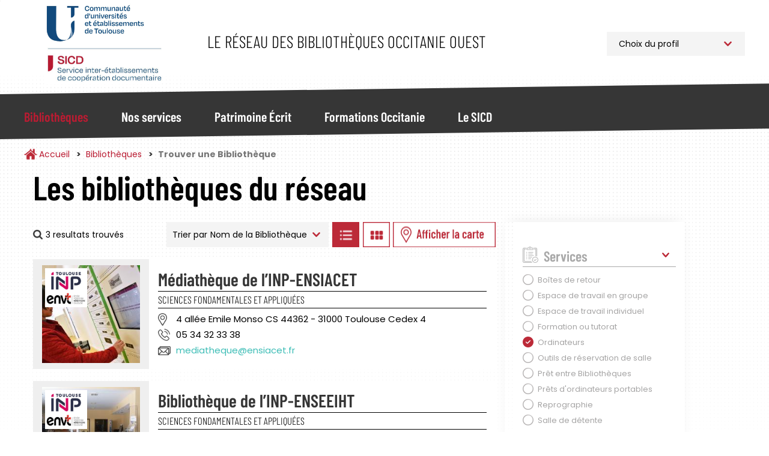

--- FILE ---
content_type: text/html; charset=UTF-8
request_url: https://bibliotheques.univ-toulouse.fr/bibliotheques/trouver?sort_by=nom_bibliotheque&f%5B0%5D=disciplines%3A18&f%5B1%5D=etablissement%3A56&f%5B2%5D=jours_ouverture%3A26&f%5B3%5D=services%3A45
body_size: 11996
content:
<!DOCTYPE html>
<html  lang="fr" dir="ltr">
	<head>
		<meta charset="utf-8" />
<script async src="https://www.googletagmanager.com/gtag/js?id=UA-6412451-1"></script>
<script>window.dataLayer = window.dataLayer || [];function gtag(){dataLayer.push(arguments)};gtag("js", new Date());gtag("set", "developer_id.dMDhkMT", true);gtag("config", "UA-6412451-1", {"groups":"default","anonymize_ip":true,"page_placeholder":"PLACEHOLDER_page_path"});</script>
<script>var _paq = _paq || [];(function(){var u=(("https:" == document.location.protocol) ? "https://webstats.univ-toulouse.fr/" : "https://webstats.univ-toulouse.fr/");_paq.push(["setSiteId", "73"]);_paq.push(["setTrackerUrl", u+"matomo.php"]);_paq.push(["setDoNotTrack", 1]);if (!window.matomo_search_results_active) {_paq.push(["trackPageView"]);}_paq.push(["setIgnoreClasses", ["no-tracking","colorbox"]]);_paq.push(["enableLinkTracking"]);var d=document,g=d.createElement("script"),s=d.getElementsByTagName("script")[0];g.type="text/javascript";g.defer=true;g.async=true;g.src=u+"matomo.js";s.parentNode.insertBefore(g,s);})();</script>
<meta name="Generator" content="Drupal 10 (https://www.drupal.org)" />
<meta name="MobileOptimized" content="width" />
<meta name="HandheldFriendly" content="true" />
<meta name="viewport" content="width=device-width, initial-scale=1.0" />
<link rel="icon" href="/themes/custom/sicd/favicon.ico" type="image/vnd.microsoft.icon" />

			<title>Trouver une Bibliothèque | Service Inter-établissements de Coopération Documentaire</title>
		
			<link rel="stylesheet" media="all" href="/core/misc/components/progress.module.css?t97783" />
<link rel="stylesheet" media="all" href="/core/misc/components/ajax-progress.module.css?t97783" />
<link rel="stylesheet" media="all" href="/core/modules/system/css/components/align.module.css?t97783" />
<link rel="stylesheet" media="all" href="/core/modules/system/css/components/fieldgroup.module.css?t97783" />
<link rel="stylesheet" media="all" href="/core/modules/system/css/components/container-inline.module.css?t97783" />
<link rel="stylesheet" media="all" href="/core/modules/system/css/components/clearfix.module.css?t97783" />
<link rel="stylesheet" media="all" href="/core/modules/system/css/components/details.module.css?t97783" />
<link rel="stylesheet" media="all" href="/core/modules/system/css/components/hidden.module.css?t97783" />
<link rel="stylesheet" media="all" href="/core/modules/system/css/components/item-list.module.css?t97783" />
<link rel="stylesheet" media="all" href="/core/modules/system/css/components/js.module.css?t97783" />
<link rel="stylesheet" media="all" href="/core/modules/system/css/components/nowrap.module.css?t97783" />
<link rel="stylesheet" media="all" href="/core/modules/system/css/components/position-container.module.css?t97783" />
<link rel="stylesheet" media="all" href="/core/modules/system/css/components/reset-appearance.module.css?t97783" />
<link rel="stylesheet" media="all" href="/core/modules/system/css/components/resize.module.css?t97783" />
<link rel="stylesheet" media="all" href="/core/modules/system/css/components/system-status-counter.css?t97783" />
<link rel="stylesheet" media="all" href="/core/modules/system/css/components/system-status-report-counters.css?t97783" />
<link rel="stylesheet" media="all" href="/core/modules/system/css/components/system-status-report-general-info.css?t97783" />
<link rel="stylesheet" media="all" href="/core/modules/system/css/components/tablesort.module.css?t97783" />
<link rel="stylesheet" media="all" href="/modules/contrib/leaflet/css/leaflet_general.css?t97783" />
<link rel="stylesheet" media="all" href="/modules/contrib/leaflet/js/leaflet/dist/leaflet.css?t97783" />
<link rel="stylesheet" media="all" href="/modules/contrib/leaflet/js/Leaflet.fullscreen-gh-pages/dist/leaflet.fullscreen.css?t97783" />
<link rel="stylesheet" media="all" href="/modules/contrib/leaflet/js/Leaflet.ResetView/dist/L.Control.ResetView.min.css?t97783" />
<link rel="stylesheet" media="all" href="/modules/contrib/leaflet/modules/leaflet_markercluster/js/leaflet_markercluster/dist/MarkerCluster.css?t97783" />
<link rel="stylesheet" media="all" href="/modules/contrib/leaflet/modules/leaflet_markercluster/js/leaflet_markercluster/dist/MarkerCluster.Default.css?t97783" />
<link rel="stylesheet" media="all" href="/core/modules/views/css/views.module.css?t97783" />
<link rel="stylesheet" media="all" href="/modules/contrib/webform/modules/webform_bootstrap/css/webform_bootstrap.css?t97783" />
<link rel="stylesheet" media="all" href="/libraries/slick/slick/slick.css?t97783" />
<link rel="stylesheet" media="all" href="/themes/custom/sicd/css/style.css?t97783" />

				</head>
				<body class="path-bibliotheques has-glyphicons">
					<a href="#main-content" class="visually-hidden focusable skip-link">
						Aller au contenu principal
					</a>
					
					  <div class="dialog-off-canvas-main-canvas" data-off-canvas-main-canvas>
    							<header class="navbar navbar-default"
			id="navbar" role="banner">
						<div
				class="container">
								<div class="navbar-header">
					  <div class="region region-navigation">
            <a class="name navbar-brand" href="/" title="Accueil" rel="home">Service Inter-établissements de Coopération Documentaire</a>
        <p class="navbar-text">Le réseau des bibliothèques Occitanie Ouest</p>
  
<section id="block-choixprofil" class="block block-block-content block-block-content09c220d5-ef86-46e2-814a-f55d8c38f5ab">
  
		

			
            <div class="field field--name-body field--type-text-with-summary field--label-hidden field--item"><p><select class="select_location"><option>Choix du profil</option><option value="/profil-pro">Professionnel</option><option value="/profil-public">Public</option> </select></p>
</div>
      
	</section>

  </div>

																<button type="button" class="navbar-toggle" data-toggle="collapse" data-target="#navbar-collapse">
							<span class="sr-only">Toggle navigation</span>
							<span class="icon-bar"></span>
							<span class="icon-bar"></span>
							<span class="icon-bar"></span>
						</button>
									</div>
							</div>
													<div id="navbar-collapse" class="navbar-collapse collapse">
					<div class="container">
						  <div class="region region-navigation-collapsible">
    <nav role="navigation" aria-labelledby="block-sicd-main-menu-menu" id="block-sicd-main-menu">
            
  <h2 class="visually-hidden" id="block-sicd-main-menu-menu">Navigation Principale</h2>
  

        

<button id="closeMenu" aria-label="Fermer le menu principal">Menu</button>



			<ul class="menu menu--main nav navbar-nav">
															<li class="expanded dropdown active active-trail first">
																																				<a href="/bibliotheques" class="dropdown-toggle active-trail" data-toggle="dropdown" data-drupal-link-system-path="bibliotheques">Bibliothèques</a>
											<button id="backMenu">Retour au menu</button>
						<div class="dropdown-menu">
							<h3>Bibliothèques</h3>
							<ul class="main-submenu">
                												<li class="first">
        				        <a href="/bibliotheques/trouver" class="navbar-text" data-drupal-link-system-path="bibliotheques/trouver">Trouver une Bibliothèque</a>
							</li>
											<li>
        				        <a href="/bibliotheques/la-carte-multiservices" class="navbar-text" data-drupal-link-system-path="node/813">La Carte Multiservices</a>
							</li>
											<li class="last">
        				        <a href="/bibliotheques/sinscrire" class="navbar-text" data-drupal-link-system-path="node/953">S&#039;inscrire</a>
							</li>
			
							</ul>
						</div>
									</li>
															<li class="expanded dropdown">
																																				<a href="/nos-services" class="dropdown-toggle" data-toggle="dropdown" data-drupal-link-system-path="nos-services">Nos services</a>
											<button id="backMenu">Retour au menu</button>
						<div class="dropdown-menu">
							<h3>Nos services</h3>
							<ul class="main-submenu">
                												<li class="expanded dropdown first">
        				        <span class="navbar-text">Pour Tous</span>
				          <ul class="level-1">
            												<li class="first">
        				        <a href="/nos-services/public/archipel" data-drupal-link-system-path="node/923">Archipel</a>
							</li>
											<li>
        				        <a href="/nos-services/public/navette" data-drupal-link-system-path="node/925">Navette</a>
							</li>
											<li>
        				        <a href="/nos-services/public/tolosana" data-drupal-link-system-path="node/924">Tolosana</a>
							</li>
											<li>
        				        <a href="/nos-services/public/une-question" data-drupal-link-system-path="node/926">Une Question ?</a>
							</li>
											<li>
        				        <a href="/nos-services/public/ebooks-on-demand" data-drupal-link-system-path="node/927">Ebooks on Demand</a>
							</li>
											<li class="last">
        				        <a href="/nos-services/public/quitus" data-drupal-link-system-path="node/1781">Quitus</a>
							</li>
			
					</ul>
							</li>
											<li class="expanded dropdown last">
        				        <span class="navbar-text">Pour les Professionnels</span>
				          <ul class="level-1">
            												<li class="first">
        				        <a href="/nos-services/professionnel/alma" data-drupal-link-system-path="node/955">Alma</a>
							</li>
											<li>
        				        <a href="/nos-services/professionnel/sudoc-ps" data-drupal-link-system-path="node/928">Centre Régional SUDOC-PS</a>
							</li>
											<li>
        				        <a href="/nos-services/professionnel/otrs" data-drupal-link-system-path="node/930">Guichet d&#039;assistance</a>
							</li>
											<li>
        				        <a href="/nos-services/professionnel/intranet-reseau" data-drupal-link-system-path="node/929">Intranet Réseau</a>
							</li>
											<li class="last">
        				        <a href="/nos-services/professionnel/numerisation-a-la-demande" data-drupal-link-system-path="node/952">Numérisation à la demande</a>
							</li>
			
					</ul>
							</li>
			
							</ul>
						</div>
									</li>
															<li class="expanded dropdown">
																																				<a href="/patrimoine" class="dropdown-toggle" data-toggle="dropdown" data-drupal-link-system-path="patrimoine">Patrimoine Écrit</a>
											<button id="backMenu">Retour au menu</button>
						<div class="dropdown-menu">
							<h3>Patrimoine Écrit</h3>
							<ul class="main-submenu">
                												<li class="first">
        				        <a href="/patrimoine/un-patrimoine-%C3%A0-pr%C3%A9server-et-partager" class="navbar-text" data-drupal-link-system-path="node/936">Un patrimoine à préserver et partager</a>
							</li>
											<li>
        				        <a href="/patrimoine/les-collections-rares-et-pr%C3%A9cieuses" class="navbar-text" data-drupal-link-system-path="node/937">Les collections rares et précieuses</a>
							</li>
											<li>
        				        <a href="/patrimoine/consulter-les-documents-patrimoniaux-des-BU-toulousaines" class="navbar-text" data-drupal-link-system-path="node/900">Consulter les documents patrimoniaux</a>
							</li>
											<li>
        				        <a href="/patrimoine/tolosana" class="navbar-text" data-drupal-link-system-path="node/816">Tolosana</a>
							</li>
											<li>
        				        <a href="/patrimoine/expositions" class="navbar-text" data-drupal-link-system-path="patrimoine/expositions">Expositions</a>
							</li>
											<li>
        				        <a href="/patrimoine/expositions-virtuelles" class="navbar-text" data-drupal-link-system-path="patrimoine/expositions-virtuelles">Expositions Virtuelles</a>
							</li>
											<li>
        				        <a href="/patrimoine/le-carnet-de-recherches-Estampilles-et-pontuseaux" class="navbar-text" data-drupal-link-system-path="node/882">Le carnet de recherches Estampilles et pontuseaux</a>
							</li>
											<li class="last">
        				        <a href="/patrimoine/publications" class="navbar-text" data-drupal-link-system-path="patrimoine/publications">Publications</a>
							</li>
			
							</ul>
						</div>
									</li>
															<li class="expanded dropdown">
																																				<a href="/formations" class="dropdown-toggle" data-toggle="dropdown" data-drupal-link-system-path="formations">Formations Occitanie</a>
											<button id="backMenu">Retour au menu</button>
						<div class="dropdown-menu">
							<h3>Formations Occitanie</h3>
							<ul class="main-submenu">
                												<li class="first">
        				        <a href="/formations/mediadoc" class="navbar-text" data-drupal-link-system-path="node/896">Mediad&#039;Oc</a>
							</li>
											<li>
        				        <a href="/formations/urfist" class="navbar-text" data-drupal-link-system-path="node/897">Urfist</a>
							</li>
											<li class="last">
        				        <a href="/formations/fadoc" class="navbar-text" data-drupal-link-system-path="node/899">Fad&#039;Oc</a>
							</li>
			
							</ul>
						</div>
									</li>
															<li class="expanded dropdown last">
																																				<a href="/sicd" class="dropdown-toggle" data-toggle="dropdown" data-drupal-link-system-path="sicd">Le SICD</a>
											<button id="backMenu">Retour au menu</button>
						<div class="dropdown-menu">
							<h3>Le SICD</h3>
							<ul class="main-submenu">
                												<li class="first">
        				        <a href="/sicd/les-missions" class="navbar-text" data-drupal-link-system-path="node/786">Les Missions</a>
							</li>
											<li>
        				        <a href="/sicd/histoire-du-reseau-et-du-sicd" class="navbar-text" data-drupal-link-system-path="node/807">Historique du Réseau</a>
							</li>
											<li>
        				        <a href="/sicd/chiffres-cles" class="navbar-text" data-drupal-link-system-path="node/819">Les Chiffres Clés</a>
							</li>
											<li>
        				        <a href="/sicd/cartographie" class="navbar-text" data-drupal-link-system-path="sicd/cartographie">Cartographie du Réseau</a>
							</li>
											<li>
        				        <a href="/sicd/annuaire" class="navbar-text" data-drupal-link-system-path="sicd/annuaire">Organigramme et Annuaire</a>
							</li>
											<li class="last">
        				        <a href="/sicd/organisation-du-sicd" class="navbar-text" data-drupal-link-system-path="sicd/organisation-du-sicd">Organisation du SICD</a>
							</li>
			
							</ul>
						</div>
									</li>
					</ul>
	

  </nav>

  </div>

					</div>
				</div>
			
		</header>

	

<main role="main" class="main-container container js-quickedit-main-content">
	<div
		class="row">

											<div class="col-sm-12" role="heading">
					  <div class="region region-header">
        <ol class="breadcrumb">
          <li >
                  <a href="/">Accueil</a>
              </li>
          <li >
                  <a href="/bibliotheques">Bibliothèques</a>
              </li>
          <li  class="active">
                  Trouver une Bibliothèque
              </li>
      </ol>


  </div>

				</div>
					

											<section class="col-sm-8 col-md-8">

													<a id="main-content"></a>
					  <div class="region region-bibliotheques-results">
    <section data-drupal-facets-summary-id="votre_recherche" id="block-votrerecherche" class="block block-facets-summary block-facets-summary-blockvotre-recherche clearfix col-md-8">
  
      <h1 class="block-title">Les bibliothèques du réseau</h1>
    

      
<ul class="summary_bibliotheques"><span class="source-summary-count nombre-resultats">
  3 resultats trouvés</span>
</ul>
  </section>

<section class="views-exposed-form block block-views block-views-exposed-filter-blockrecherche-bibliotheques-liste clearfix" data-drupal-selector="views-exposed-form-recherche-bibliotheques-liste" id="block-form-recherche-bibliotheques-liste">
	
		

			<form action="/bibliotheques/trouver" method="get" id="views-exposed-form-recherche-bibliotheques-liste" accept-charset="UTF-8">
  																																									

<div id="form-exposed_recherche_bibliotheques" class="form--inline form-inline clearfix">
	<div class="form-item js-form-item form-type-select js-form-type-select form-item-sort-by js-form-item-sort-by form-group">
      <label for="edit-sort-by--2" class="control-label">Trier par</label>
  
  
  <div class="select-wrapper"><select data-drupal-selector="edit-sort-by" class="form-select form-control" id="edit-sort-by--2" name="sort_by"><option
            value="nom_bibliotheque" selected="selected">Nom de la Bibliothèque</option><option
            value="field_bibliotheque_idx_ville_name">Ville</option></select></div>

  
  
  </div>
<input data-drupal-selector="edit-0" type="hidden" name="f[0]" value="disciplines:18" /><input data-drupal-selector="edit-1" type="hidden" name="f[1]" value="etablissement:56" /><input data-drupal-selector="edit-2" type="hidden" name="f[2]" value="jours_ouverture:26" /><input data-drupal-selector="edit-3" type="hidden" name="f[3]" value="services:45" />
<div data-drupal-selector="edit-actions" class="form-actions form-group js-form-wrapper form-wrapper" id="edit-actions--2"><button data-drupal-selector="edit-submit-recherche-bibliotheques-2" class="button js-form-submit form-submit btn-default btn" type="submit" id="edit-submit-recherche-bibliotheques--2" value="Trier">Trier</button></div>

		<a class="btn-display-bibliotheque btn-display-list" href="#">Afficher les bibliothèques en Liste</a>
		<a class="btn-display-bibliotheque btn-display-grid" href="#">Afficher les bibliothèques en Grille</a>
		<a class="btn-display-bibliotheque btn-display-map" href="#">Afficher les bibliothèques sur la Carte</a>
		<a class="btn-display-bibliotheque btn-display-filters" href="#">Afficher les filtres</a>

	</div>

</form>

	</section>
  
<div class="views-element-container form-group"><div class="affichage-liste view view-recherche-bibliotheques view-id-recherche_bibliotheques view-display-id-liste js-view-dom-id-8bd6335c40e6c5c410848a91e6302c8c798ce63495a0802821de843b87d9e4a7">
  
    
      
      <div class="view-content">
          <div>

<div class="item-bibliotheque col-md-12">
	<div class="col-md-3 picture">
		<img src="/sites/default/files/styles/bibliotheque_liste_carre/public/bibliotheques/automate_pret_portable_1_0.JPG?h=82f92a78&amp;itok=b35H3q0L" class="photo-etablissement">
		<div class="logo-etablissement">
			<img src="/sites/default/files/styles/thumbnail/public/etablissements/logo/inp-envt_0.png?itok=tYgS1Gy_">
		</div>
	</div>
	<div class="col-md-9 informations">
		<h2><a href="/bibliotheques/fiche/mediatheque-de-linp-ensiacet" hreflang="fr"> Médiathèque de l’INP-ENSIACET</a></h2>

					<div class="discipline-etablissement">Sciences fondamentales et appliquées</div>
				<div class="adresse-etablissement"> 4 allée Emile Monso   CS 44362 - 31000 Toulouse Cedex 4</div>
		<div class="telephone-etablissement"> 05 34 32 33 38</div>
		<div class="email-etablissement"><a href="mailto:mediatheque@ensiacet.fr">mediatheque@ensiacet.fr</a></div>
			</div>
</div>
</div>
    <div>

<div class="item-bibliotheque col-md-12">
	<div class="col-md-3 picture">
		<img src="/sites/default/files/styles/bibliotheque_liste_carre/public/bibliotheques/com_1-2.jpg?h=70865919&amp;itok=slvZRL7j" class="photo-etablissement">
		<div class="logo-etablissement">
			<img src="/sites/default/files/styles/thumbnail/public/etablissements/logo/inp-envt_0.png?itok=tYgS1Gy_">
		</div>
	</div>
	<div class="col-md-9 informations">
		<h2><a href="/bibliotheques/fiche/bibliotheque-de-linp-enseeiht" hreflang="fr">Bibliothèque de l’INP-ENSEEIHT</a></h2>

					<div class="discipline-etablissement">Sciences fondamentales et appliquées</div>
				<div class="adresse-etablissement">2 rue Charles Camichel    BP 7122 - 31071 Toulouse Cedex 7</div>
		<div class="telephone-etablissement">05 34 32 20 27</div>
		<div class="email-etablissement"><a href="mailto:biblion7@enseeiht.fr">biblion7@enseeiht.fr</a></div>
			</div>
</div>
</div>

    </div>
  
      
        <div class="attachment attachment-after">
      
<div class="views-element-container form-group"><div class="affichage-carte onglet-carte view-recherche-bibliotheques view-id-recherche_bibliotheques view-display-id-carte js-view-dom-id-b5368a16c20bdc5b32e98b8e2a703e583123a2bf7e25f4cdd22f7dd3d112bee2">
  
    
  
      <div class="view-map">
      <div id="leaflet-map-view-recherche-bibliotheques-carte"  style="min-width: 150px; height: 800px"></div>

    </div>
  
  
</div>
</div>

    </div>
        </div>
</div>


  </div>

				
			</section>


															<aside class="col-sm-4 col-md-3" role="complementary">
						<button id="closeFilters">Fermer les filtres</button>
						  <div class="region region-bibliotheques-facets">
    
<section id="block-facetsblock" class="block block-facets-block">
  
		

			<div class="facets-accordeon">
<div class="facet-block" id="accordeon-0">
        <div class="heading" id="heading0">
    <p class="facet-block__title " data-toggle="collapse" data-target="#facet0" aria-expanded="false" aria-controls="facet0">Services</p>
  </div>
    <div id="facet0" class="collapse in" aria-labbeled-by="heading0" data-parent="#accordeon-0">
    <div class="facet-block__content" ><div class="facets-widget-checkbox">
      <ul data-drupal-facet-id="services" data-drupal-facet-alias="services" class="facet-active js-facets-checkbox-links item-list__checkbox"><li class="facet-item"><a href="/bibliotheques/trouver?sort_by=nom_bibliotheque&amp;f%5B0%5D=disciplines%3A18&amp;f%5B1%5D=etablissement%3A56&amp;f%5B2%5D=jours_ouverture%3A26&amp;f%5B3%5D=services%3A37" rel="nofollow" data-drupal-facet-item-id="services-37" data-drupal-facet-item-value="37" data-drupal-facet-item-count="2"><span class="facet-item__value">Boîtes de retour</span>
</a></li><li class="facet-item"><a href="/bibliotheques/trouver?sort_by=nom_bibliotheque&amp;f%5B0%5D=disciplines%3A18&amp;f%5B1%5D=etablissement%3A56&amp;f%5B2%5D=jours_ouverture%3A26&amp;f%5B3%5D=services%3A41" rel="nofollow" data-drupal-facet-item-id="services-41" data-drupal-facet-item-value="41" data-drupal-facet-item-count="2"><span class="facet-item__value">Espace de travail en groupe</span>
</a></li><li class="facet-item"><a href="/bibliotheques/trouver?sort_by=nom_bibliotheque&amp;f%5B0%5D=disciplines%3A18&amp;f%5B1%5D=etablissement%3A56&amp;f%5B2%5D=jours_ouverture%3A26&amp;f%5B3%5D=services%3A42" rel="nofollow" data-drupal-facet-item-id="services-42" data-drupal-facet-item-value="42" data-drupal-facet-item-count="1"><span class="facet-item__value">Espace de travail individuel</span>
</a></li><li class="facet-item"><a href="/bibliotheques/trouver?sort_by=nom_bibliotheque&amp;f%5B0%5D=disciplines%3A18&amp;f%5B1%5D=etablissement%3A56&amp;f%5B2%5D=jours_ouverture%3A26&amp;f%5B3%5D=services%3A43" rel="nofollow" data-drupal-facet-item-id="services-43" data-drupal-facet-item-value="43" data-drupal-facet-item-count="1"><span class="facet-item__value">Formation ou tutorat</span>
</a></li><li class="facet-item"><a href="/bibliotheques/trouver?sort_by=nom_bibliotheque&amp;f%5B0%5D=disciplines%3A18&amp;f%5B1%5D=etablissement%3A56&amp;f%5B2%5D=jours_ouverture%3A26" rel="nofollow" class="is-active" data-drupal-facet-item-id="services-45" data-drupal-facet-item-value="45" data-drupal-facet-item-count="2">  <span class="facet-item__status js-facet-deactivate">(-)</span>
<span class="facet-item__value">Ordinateurs</span>
</a></li><li class="facet-item"><a href="/bibliotheques/trouver?sort_by=nom_bibliotheque&amp;f%5B0%5D=disciplines%3A18&amp;f%5B1%5D=etablissement%3A56&amp;f%5B2%5D=jours_ouverture%3A26&amp;f%5B3%5D=services%3A46" rel="nofollow" data-drupal-facet-item-id="services-46" data-drupal-facet-item-value="46" data-drupal-facet-item-count="2"><span class="facet-item__value">Outils de réservation de salle</span>
</a></li><li class="facet-item"><a href="/bibliotheques/trouver?sort_by=nom_bibliotheque&amp;f%5B0%5D=disciplines%3A18&amp;f%5B1%5D=etablissement%3A56&amp;f%5B2%5D=jours_ouverture%3A26&amp;f%5B3%5D=services%3A48" rel="nofollow" data-drupal-facet-item-id="services-48" data-drupal-facet-item-value="48" data-drupal-facet-item-count="3"><span class="facet-item__value">Prêt entre Bibliothèques</span>
</a></li><li class="facet-item"><a href="/bibliotheques/trouver?sort_by=nom_bibliotheque&amp;f%5B0%5D=disciplines%3A18&amp;f%5B1%5D=etablissement%3A56&amp;f%5B2%5D=jours_ouverture%3A26&amp;f%5B3%5D=services%3A49" rel="nofollow" data-drupal-facet-item-id="services-49" data-drupal-facet-item-value="49" data-drupal-facet-item-count="2"><span class="facet-item__value">Prêts d&#039;ordinateurs portables</span>
</a></li><li class="facet-item"><a href="/bibliotheques/trouver?sort_by=nom_bibliotheque&amp;f%5B0%5D=disciplines%3A18&amp;f%5B1%5D=etablissement%3A56&amp;f%5B2%5D=jours_ouverture%3A26&amp;f%5B3%5D=services%3A50" rel="nofollow" data-drupal-facet-item-id="services-50" data-drupal-facet-item-value="50" data-drupal-facet-item-count="2"><span class="facet-item__value">Reprographie</span>
</a></li><li class="facet-item"><a href="/bibliotheques/trouver?sort_by=nom_bibliotheque&amp;f%5B0%5D=disciplines%3A18&amp;f%5B1%5D=etablissement%3A56&amp;f%5B2%5D=jours_ouverture%3A26&amp;f%5B3%5D=services%3A51" rel="nofollow" data-drupal-facet-item-id="services-51" data-drupal-facet-item-value="51" data-drupal-facet-item-count="1"><span class="facet-item__value">Salle de détente</span>
</a></li><li class="facet-item"><a href="/bibliotheques/trouver?sort_by=nom_bibliotheque&amp;f%5B0%5D=disciplines%3A18&amp;f%5B1%5D=etablissement%3A56&amp;f%5B2%5D=jours_ouverture%3A26&amp;f%5B3%5D=services%3A53" rel="nofollow" data-drupal-facet-item-id="services-53" data-drupal-facet-item-value="53" data-drupal-facet-item-count="3"><span class="facet-item__value">Wifi</span>
</a></li></ul>
</div>
</div>
  </div>
</div>
<div class="facet-block" id="accordeon-1">
        <div class="heading" id="heading1">
    <p class="facet-block__title collapsed" data-toggle="collapse" data-target="#facet1" aria-expanded="false" aria-controls="facet1">Etablissement</p>
  </div>
    <div id="facet1" class="collapse " aria-labbeled-by="heading1" data-parent="#accordeon-1">
    <div class="facet-block__content" ><div class="facets-widget-checkbox">
      <ul data-drupal-facet-id="etablissement" data-drupal-facet-alias="etablissement" class="facet-active js-facets-checkbox-links item-list__checkbox"><li class="facet-item"><a href="/bibliotheques/trouver?sort_by=nom_bibliotheque&amp;f%5B0%5D=disciplines%3A18&amp;f%5B1%5D=jours_ouverture%3A26&amp;f%5B2%5D=services%3A45" rel="nofollow" class="is-active" data-drupal-facet-item-id="etablissement-56" data-drupal-facet-item-value="56" data-drupal-facet-item-count="2">  <span class="facet-item__status js-facet-deactivate">(-)</span>
<span class="facet-item__value">INP Toulouse</span>
</a></li><li class="facet-item"><a href="/bibliotheques/trouver?sort_by=nom_bibliotheque&amp;f%5B0%5D=disciplines%3A18&amp;f%5B1%5D=etablissement%3A57&amp;f%5B2%5D=jours_ouverture%3A26&amp;f%5B3%5D=services%3A45" rel="nofollow" data-drupal-facet-item-id="etablissement-57" data-drupal-facet-item-value="57" data-drupal-facet-item-count="1"><span class="facet-item__value">INSA Toulouse</span>
</a></li><li class="facet-item"><a href="/bibliotheques/trouver?sort_by=nom_bibliotheque&amp;f%5B0%5D=disciplines%3A18&amp;f%5B1%5D=etablissement%3A58&amp;f%5B2%5D=jours_ouverture%3A26&amp;f%5B3%5D=services%3A45" rel="nofollow" data-drupal-facet-item-id="etablissement-58" data-drupal-facet-item-value="58" data-drupal-facet-item-count="1"><span class="facet-item__value">INU Champollion</span>
</a></li><li class="facet-item"><a href="/bibliotheques/trouver?sort_by=nom_bibliotheque&amp;f%5B0%5D=disciplines%3A18&amp;f%5B1%5D=etablissement%3A62&amp;f%5B2%5D=jours_ouverture%3A26&amp;f%5B3%5D=services%3A45" rel="nofollow" data-drupal-facet-item-id="etablissement-62" data-drupal-facet-item-value="62" data-drupal-facet-item-count="2"><span class="facet-item__value">Université de Toulouse</span>
</a></li></ul>
</div>
</div>
  </div>
</div>
<div class="facet-block" id="accordeon-2">
        <div class="heading" id="heading2">
    <p class="facet-block__title collapsed" data-toggle="collapse" data-target="#facet2" aria-expanded="false" aria-controls="facet2">Disciplines</p>
  </div>
    <div id="facet2" class="collapse " aria-labbeled-by="heading2" data-parent="#accordeon-2">
    <div class="facet-block__content" ><div class="facets-widget-checkbox">
      <ul data-drupal-facet-id="disciplines" data-drupal-facet-alias="disciplines" class="facet-active js-facets-checkbox-links item-list__checkbox"><li class="facet-item"><a href="/bibliotheques/trouver?sort_by=nom_bibliotheque&amp;f%5B0%5D=disciplines%3A13&amp;f%5B1%5D=etablissement%3A56&amp;f%5B2%5D=jours_ouverture%3A26&amp;f%5B3%5D=services%3A45" rel="nofollow" data-drupal-facet-item-id="disciplines-13" data-drupal-facet-item-value="13" data-drupal-facet-item-count="1"><span class="facet-item__value">Mathématiques et Informatique</span>
</a></li><li class="facet-item"><a href="/bibliotheques/trouver?sort_by=nom_bibliotheque&amp;f%5B0%5D=disciplines%3A14&amp;f%5B1%5D=etablissement%3A56&amp;f%5B2%5D=jours_ouverture%3A26&amp;f%5B3%5D=services%3A45" rel="nofollow" data-drupal-facet-item-id="disciplines-14" data-drupal-facet-item-value="14" data-drupal-facet-item-count="1"><span class="facet-item__value">Multidisciplinaire, Généraliste</span>
</a></li><li class="facet-item"><a href="/bibliotheques/trouver?sort_by=nom_bibliotheque&amp;f%5B0%5D=disciplines%3A17&amp;f%5B1%5D=etablissement%3A56&amp;f%5B2%5D=jours_ouverture%3A26&amp;f%5B3%5D=services%3A45" rel="nofollow" data-drupal-facet-item-id="disciplines-17" data-drupal-facet-item-value="17" data-drupal-facet-item-count="2"><span class="facet-item__value">Sciences de l&#039;Univers, de la Planète et de l&#039;Environnement</span>
</a></li><li class="facet-item"><a href="/bibliotheques/trouver?sort_by=nom_bibliotheque&amp;f%5B0%5D=etablissement%3A56&amp;f%5B1%5D=jours_ouverture%3A26&amp;f%5B2%5D=services%3A45" rel="nofollow" class="is-active" data-drupal-facet-item-id="disciplines-18" data-drupal-facet-item-value="18" data-drupal-facet-item-count="2">  <span class="facet-item__status js-facet-deactivate">(-)</span>
<span class="facet-item__value">Sciences de la Matière</span>
</a></li><li class="facet-item"><a href="/bibliotheques/trouver?sort_by=nom_bibliotheque&amp;f%5B0%5D=disciplines%3A19&amp;f%5B1%5D=etablissement%3A56&amp;f%5B2%5D=jours_ouverture%3A26&amp;f%5B3%5D=services%3A45" rel="nofollow" data-drupal-facet-item-id="disciplines-19" data-drupal-facet-item-value="19" data-drupal-facet-item-count="2"><span class="facet-item__value">Sciences de la Vie et de la Santé</span>
</a></li><li class="facet-item"><a href="/bibliotheques/trouver?sort_by=nom_bibliotheque&amp;f%5B0%5D=disciplines%3A22&amp;f%5B1%5D=etablissement%3A56&amp;f%5B2%5D=jours_ouverture%3A26&amp;f%5B3%5D=services%3A45" rel="nofollow" data-drupal-facet-item-id="disciplines-22" data-drupal-facet-item-value="22" data-drupal-facet-item-count="4"><span class="facet-item__value">Sciences pour l&#039;Ingénieur</span>
</a></li></ul>
</div>
</div>
  </div>
</div>
<div class="facet-block" id="accordeon-3">
        <div class="heading" id="heading3">
    <p class="facet-block__title collapsed" data-toggle="collapse" data-target="#facet3" aria-expanded="false" aria-controls="facet3">Ville</p>
  </div>
    <div id="facet3" class="collapse " aria-labbeled-by="heading3" data-parent="#accordeon-3">
    <div class="facet-block__content" ><div class="facets-widget-checkbox">
      <ul data-drupal-facet-id="ville" data-drupal-facet-alias="ville" class="facet-inactive js-facets-checkbox-links item-list__checkbox"><li class="facet-item"><a href="/bibliotheques/trouver?sort_by=nom_bibliotheque&amp;f%5B0%5D=disciplines%3A18&amp;f%5B1%5D=etablissement%3A56&amp;f%5B2%5D=jours_ouverture%3A26&amp;f%5B3%5D=services%3A45&amp;f%5B4%5D=ville%3A35" rel="nofollow" data-drupal-facet-item-id="ville-35" data-drupal-facet-item-value="35" data-drupal-facet-item-count="2"><span class="facet-item__value">Toulouse</span>
</a></li></ul>
</div>
</div>
  </div>
</div>
<div class="facet-block" id="accordeon-4">
        <div class="heading" id="heading4">
    <p class="facet-block__title collapsed" data-toggle="collapse" data-target="#facet4" aria-expanded="false" aria-controls="facet4">Jours d&#039;Ouverture</p>
  </div>
    <div id="facet4" class="collapse " aria-labbeled-by="heading4" data-parent="#accordeon-4">
    <div class="facet-block__content" ><div class="facets-widget-checkbox">
      <ul data-drupal-facet-id="jours_ouverture" data-drupal-facet-alias="jours_ouverture" class="facet-active js-facets-checkbox-links item-list__checkbox"><li class="facet-item"><a href="/bibliotheques/trouver?sort_by=nom_bibliotheque&amp;f%5B0%5D=disciplines%3A18&amp;f%5B1%5D=etablissement%3A56&amp;f%5B2%5D=jours_ouverture%3A24&amp;f%5B3%5D=services%3A45" rel="nofollow" data-drupal-facet-item-id="jours-ouverture-24" data-drupal-facet-item-value="24" data-drupal-facet-item-count="2"><span class="facet-item__value">Lundi</span>
</a></li><li class="facet-item"><a href="/bibliotheques/trouver?sort_by=nom_bibliotheque&amp;f%5B0%5D=disciplines%3A18&amp;f%5B1%5D=etablissement%3A56&amp;f%5B2%5D=jours_ouverture%3A25&amp;f%5B3%5D=services%3A45" rel="nofollow" data-drupal-facet-item-id="jours-ouverture-25" data-drupal-facet-item-value="25" data-drupal-facet-item-count="2"><span class="facet-item__value">Mardi</span>
</a></li><li class="facet-item"><a href="/bibliotheques/trouver?sort_by=nom_bibliotheque&amp;f%5B0%5D=disciplines%3A18&amp;f%5B1%5D=etablissement%3A56&amp;f%5B2%5D=services%3A45" rel="nofollow" class="is-active" data-drupal-facet-item-id="jours-ouverture-26" data-drupal-facet-item-value="26" data-drupal-facet-item-count="2">  <span class="facet-item__status js-facet-deactivate">(-)</span>
<span class="facet-item__value">Mercredi</span>
</a></li><li class="facet-item"><a href="/bibliotheques/trouver?sort_by=nom_bibliotheque&amp;f%5B0%5D=disciplines%3A18&amp;f%5B1%5D=etablissement%3A56&amp;f%5B2%5D=jours_ouverture%3A27&amp;f%5B3%5D=services%3A45" rel="nofollow" data-drupal-facet-item-id="jours-ouverture-27" data-drupal-facet-item-value="27" data-drupal-facet-item-count="2"><span class="facet-item__value">Jeudi</span>
</a></li><li class="facet-item"><a href="/bibliotheques/trouver?sort_by=nom_bibliotheque&amp;f%5B0%5D=disciplines%3A18&amp;f%5B1%5D=etablissement%3A56&amp;f%5B2%5D=jours_ouverture%3A28&amp;f%5B3%5D=services%3A45" rel="nofollow" data-drupal-facet-item-id="jours-ouverture-28" data-drupal-facet-item-value="28" data-drupal-facet-item-count="2"><span class="facet-item__value">Vendredi</span>
</a></li></ul>
</div>
</div>
  </div>
</div>
</div>

	</section>

  </div>

					</aside>
							

		

	</div>
</main>


			<div id="block-bibliotheques">
			  <div class="region region-bibliotheques">
    
<section class="views-element-container block block-views block-views-blocketablissements-modal-archipel" id="block-views-block-etablissements-modal-archipel-2">
  
		

			
<div class="form-group"><div class="view view-etablissements view-id-etablissements view-display-id-modal_archipel js-view-dom-id-617c72bab511434888eaaa19ec6a18d38fa87a839b1c78f68e7fe5161be9c180">
  
    
      
      <div class="view-content">
      
<div class="modal fade" id="etablissementsModal" tabindex="-1" role="dialog" aria-labelledby="Accédez à Archipel" aria-hidden="true">
	<div class="modal-dialog modal-dialog-centered">
		<div class="modal-content etablissements-modal">

			<div class="etablissements-modal-header">
				<button type="button" class="close" data-dismiss="modal" aria-label="Close"><span aria-hidden="true">&times;</span></button>
				<h2>Liste des Bibliothèques</h2>
				Découvrez le catalogue de votre établissement
			</div>

			<div class="etablissements-modal-container">
									<div class="etablissement-modal-item" id="etablissement-0">
				    
<a href="https://bit.ly/3cDcTfV" target="_blank">

	<div class="etablissement-image-modal">
  		<img src="/sites/default/files/styles/etablissements_modal/public/etablissements/logo/logo-utc.jpg?itok=dP_8D-YE" />
  		<br/><b></b>
  	</div>
  	
  
</a>




					</div>
									<div class="etablissement-modal-item" id="etablissement-1">
				    
<a href="https://bit.ly/3cFy15s" target="_blank">

	<div class="etablissement-image-modal">
  		<img src="/sites/default/files/styles/etablissements_modal/public/etablissements/logo/ut2.png?itok=2WX99GTT" />
  		<br/><b></b>
  	</div>
  	
  
</a>




					</div>
									<div class="etablissement-modal-item" id="etablissement-2">
				    
<a href="https://bit.ly/2PEHssF" target="_blank">

	<div class="etablissement-image-modal">
  		<img src="/sites/default/files/styles/etablissements_modal/public/etablissements/logo/Logo-Universite-Toulouse_min.png?itok=_PX5xNe-" />
  		<br/><b></b>
  	</div>
  	
  
</a>




					</div>
									<div class="etablissement-modal-item" id="etablissement-3">
				    
<a href="https://bit.ly/3cB8REL" target="_blank">

	<div class="etablissement-image-modal">
  		<img src="/sites/default/files/styles/etablissements_modal/public/etablissements/logo/inp-envt_0.png?itok=mAJwf_DR" />
  		<br/><b></b>
  	</div>
  	
  
</a>




					</div>
									<div class="etablissement-modal-item" id="etablissement-4">
				    
<a href="https://bit.ly/3weaRup" target="_blank">

	<div class="etablissement-image-modal">
  		<img src="/sites/default/files/styles/etablissements_modal/public/etablissements/logo/insa.png?itok=iFDsQf4S" />
  		<br/><b></b>
  	</div>
  	
  
</a>




					</div>
									<div class="etablissement-modal-item" id="etablissement-5">
				    
<a href="https://bit.ly/2POMy5S" target="_blank">

	<div class="etablissement-image-modal">
  		<img src="/sites/default/files/styles/etablissements_modal/public/etablissements/logo/isae.png?itok=ro5EI9fh" />
  		<br/><b></b>
  	</div>
  	
  
</a>




					</div>
									<div class="etablissement-modal-item" id="etablissement-6">
				    
<a href="https://bit.ly/31xp2gf" target="_blank">

	<div class="etablissement-image-modal">
  		<img src="/sites/default/files/styles/etablissements_modal/public/etablissements/logo/enac.jpg?itok=_y9DmIiC" />
  		<br/><b></b>
  	</div>
  	
  
</a>




					</div>
									<div class="etablissement-modal-item" id="etablissement-7">
				    
<a href="https://bit.ly/2QLSwok" target="_blank">

	<div class="etablissement-image-modal">
  		<img src="/sites/default/files/styles/etablissements_modal/public/etablissements/logo/imt.png?itok=y0-iWQ6E" />
  		<br/><b></b>
  	</div>
  	
  
</a>




					</div>
									<div class="etablissement-modal-item" id="etablissement-8">
				    
<a href="https://bit.ly/3rDZU1U" target="_blank">

	<div class="etablissement-image-modal">
  		<img src="/sites/default/files/styles/etablissements_modal/public/etablissements/logo/champollion_0.png?itok=djDvfxZ-" />
  		<br/><b></b>
  	</div>
  	
  
</a>




					</div>
									<div class="etablissement-modal-item" id="etablissement-9">
				    
<a href="https://catalogue-archipel.univ-toulouse.fr/primo-explore/search?sortby=rank&amp;vid=33UTTOP_VU1&amp;lang=fr_FR" target="_blank">

	<div class="etablissement-image-modal">
  		<img src="/sites/default/files/styles/etablissements_modal/public/etablissements/logo/UTTOP.png?itok=TQ5TvHrk" />
  		<br/><b></b>
  	</div>
  	
  
</a>




					</div>
							</div>

		</div>
	</div>

</div>
    </div>
  
          </div>
</div>

	</section>

  </div>

		</div>
	
	<footer class="footer" role="contentinfo">
		<div class="container">
			<div class="row">
															<div class="footer_center col-sm-12">
							  <div class="region region-footer">
    
<section id="block-refchatter" class="block block-unequestion block-refchatter-block">
  
		

			<div class="unequestion-widget" id="unequestion-widget">
    <button id="unequestion-button" class="unequestion-widget-button track tracking" data-ga-label="Chat UneQuestion" data-ga-action="Click" data-ga-category="Interface" ></button>
    <iframe src="https://refchatter.net/chat/ut-principal@chat.refchatter.net?skin=1419" id="unequestion-iframe"></iframe>
</div>
	</section>

  </div>

						</div>
									
															<div class="footer_left">
							  <div class="region region-footer-left">
    <nav role="navigation" aria-labelledby="block-partenaires-menu" id="block-partenaires">
      
  <h2 id="block-partenaires-menu">Partenaires</h2>
  

        
      <ul class="menu menu--partenaires nav">
                      <li class="first">
                                        <a href="https://www.ut-capitole.fr" target="_blank">Université Toulouse Capitole</a>
              </li>
                      <li>
                                        <a href="https://www.univ-tlse2.fr" target="_blank">Université Toulouse Jean Jaurès</a>
              </li>
                      <li>
                                        <a href="https://www.univ-tlse3.fr" target="_blank">Université de Toulouse</a>
              </li>
                      <li>
                                        <a href="https://www.inp-toulouse.fr" target="_blank">INP Toulouse</a>
              </li>
                      <li>
                                        <a href="http://www.envt.fr" target="_blank">ENVT Toulouse</a>
              </li>
                      <li>
                                        <a href="https://www.insa-toulouse.fr" target="_blank">INSA Toulouse</a>
              </li>
                      <li>
                                        <a href="https://www.isae-supaero.fr" target="_blank">ISAE Supaero</a>
              </li>
                      <li>
                                        <a href="https://www.enac.fr" target="_blank">ENAC</a>
              </li>
                      <li>
                                        <a href="https://www.imt-mines-albi.fr" target="_blank">IMT Mines Albi-Carmaux</a>
              </li>
                      <li>
                                        <a href="https://www.univ-jfc.fr" target="_blank">INU Champollion</a>
              </li>
                      <li class="last">
                                        <a href="https://www.uttop.fr" target="_blank">UTTOP</a>
              </li>
        </ul>
  

  </nav>
<nav role="navigation" aria-labelledby="block-sicd-footer-menu" id="block-sicd-footer">
            
  <h2 class="visually-hidden" id="block-sicd-footer-menu">Footer menu</h2>
  

        
      <ul class="menu menu--footer nav">
                      <li class="first">
                                        <a href="/mentions-legales" data-drupal-link-system-path="node/1060">Mentions légales</a>
              </li>
                      <li>
                                        <a href="/contact" data-drupal-link-system-path="contact">Contact</a>
              </li>
                      <li class="last">
                                        <a href="/sitemap" data-drupal-link-system-path="sitemap">Plan du site</a>
              </li>
        </ul>
  

  </nav>

  </div>

						</div>
									
															<div class="footer_right">
							  <div class="region region-footer-right">
    
<section id="block-mentionsfooter" class="block block-block-content block-block-content1dd82cf1-9f55-4149-a654-9131651f31b7">
  
		

			
            <div class="field field--name-body field--type-text-with-summary field--label-hidden field--item"><div class="infos-footer-top"><h3>SICD / Service inter-établissements de coopération documentaire</h3><h4><strong>Communauté d'Universités et Établissements de Toulouse</strong></h4><p>41 Allées Jules Guesde - CS 61321<br>31013 TOULOUSE - CEDEX 6</p><p><a href="https://www.univ-toulouse.fr/form/contact" target="_blank">Contact</a>&nbsp;| Tél: +33 (0)5 61 14 80 10</p></div><div class="infos-footer-bottom"><div class="infos"><h5>Service Inter-établissements de coopération documentaire</h5><p>15 rue des lois<br>31000 Toulouse<br>Tél. : +33 (0)5 61 14 58 60</p></div><div class="infos"><h5>Maison de la Recherche et de la Valorisation</h5><p>118 Route de Narbonne<br>31062 TOULOUSE - CEDEX 9<br>Tél. : +33 (0)5 62 25 00 92</p></div></div></div>
      
	</section>

  </div>

						</div>
												</div>
		</footer>
	
  </div>

					
					<script type="application/json" data-drupal-selector="drupal-settings-json">{"path":{"baseUrl":"\/","pathPrefix":"","currentPath":"bibliotheques\/trouver","currentPathIsAdmin":false,"isFront":false,"currentLanguage":"fr","currentQuery":{"f":["disciplines:18","etablissement:56","jours_ouverture:26","services:45"],"sort_by":"nom_bibliotheque"}},"pluralDelimiter":"\u0003","suppressDeprecationErrors":true,"ajaxPageState":{"libraries":"[base64]","theme":"sicd","theme_token":null},"ajaxTrustedUrl":{"\/bibliotheques\/trouver":true},"google_analytics":{"account":"UA-6412451-1","trackOutbound":true,"trackMailto":true,"trackTel":true,"trackDownload":true,"trackDownloadExtensions":"7z|aac|arc|arj|asf|asx|avi|bin|csv|doc(x|m)?|dot(x|m)?|exe|flv|gif|gz|gzip|hqx|jar|jpe?g|js|mp(2|3|4|e?g)|mov(ie)?|msi|msp|pdf|phps|png|ppt(x|m)?|pot(x|m)?|pps(x|m)?|ppam|sld(x|m)?|thmx|qtm?|ra(m|r)?|sea|sit|tar|tgz|torrent|txt|wav|wma|wmv|wpd|xls(x|m|b)?|xlt(x|m)|xlam|xml|z|zip"},"matomo":{"disableCookies":false,"trackMailto":true},"bootstrap":{"forms_has_error_value_toggle":1,"tooltip_enabled":1,"tooltip_animation":1,"tooltip_container":"body","tooltip_delay":"0","tooltip_html":0,"tooltip_placement":"auto left","tooltip_selector":"","tooltip_trigger":"hover","modal_animation":1,"modal_backdrop":"true","modal_focus_input":1,"modal_keyboard":1,"modal_select_text":1,"modal_show":1,"modal_size":"","popover_enabled":1,"popover_animation":1,"popover_auto_close":1,"popover_container":"body","popover_content":"","popover_delay":"0","popover_html":0,"popover_placement":"right","popover_selector":"","popover_title":"","popover_trigger":"click"},"leaflet":{"leaflet-map-view-recherche-bibliotheques-carte":{"mapid":"leaflet-map-view-recherche-bibliotheques-carte","map":{"label":"mapbox Light (zoom 0..17), requires access token","description":"mapbox Light (zoom 0..17), requires access token","settings":{"attributionControl":true,"closePopupOnClick":true,"doubleClickZoom":true,"dragging":true,"fadeAnimation":true,"layerControl":false,"maxZoom":18,"minZoom":1,"scrollWheelZoom":false,"touchZoom":true,"trackResize":true,"zoomAnimation":true,"zoomControl":true,"map_position_force":true,"zoom":8,"zoomFiner":0,"zoomControlPosition":"topleft","center":{"lat":43.81,"lon":1.65},"path":"{\u0022color\u0022:\u0022#3388ff\u0022,\u0022opacity\u0022:\u00221.0\u0022,\u0022stroke\u0022:true,\u0022weight\u0022:3,\u0022fill\u0022:\u0022depends\u0022,\u0022fillColor\u0022:\u0022*\u0022,\u0022fillOpacity\u0022:\u00220.2\u0022,\u0022radius\u0022:\u00226\u0022}","leaflet_markercluster":{"control":true,"options":"{\u0022spiderfyOnMaxZoom\u0022:true,\u0022showCoverageOnHover\u0022:true,\u0022removeOutsideVisibleBounds\u0022:false}","excluded":"0","include_path":false},"fullscreen":{"control":true,"options":"{\u0022position\u0022:\u0022topleft\u0022,\u0022pseudoFullscreen\u0022:false}"},"gestureHandling":false,"reset_map":{"control":true,"options":"{\u0022position\u0022:\u0022topleft\u0022,\u0022title\u0022:\u0022Reset View\u0022}"},"map_scale":{"control":false,"options":"{\u0022position\u0022:\u0022bottomright\u0022,\u0022maxWidth\u0022:100,\u0022metric\u0022:true,\u0022imperial\u0022:false,\u0022updateWhenIdle\u0022:false}"},"locate":{"control":false,"options":"{\u0022position\u0022:\u0022topright\u0022,\u0022setView\u0022:\u0022untilPanOrZoom\u0022,\u0022returnToPrevBounds\u0022:true,\u0022keepCurrentZoomLevel\u0022:true,\u0022strings\u0022:{\u0022title\u0022:\u0022Locate my position\u0022}}","automatic":false},"fitbounds_options":"{\u0022padding\u0022:[0,0]}","geocoder":{"control":true,"settings":{"set_marker":false,"popup":true,"autocomplete":{"placeholder":"Search Address","title":"Search an Address on the Map"},"position":"topright","input_size":20,"providers":{"nominatim":{"weight":"-20","checked":1},"googlemaps":{"weight":"-19","checked":0}},"min_terms":4,"delay":800,"zoom":16,"options":""}},"map_lazy_load":{"lazy_load":0}},"layers":{"layer":{"urlTemplate":"\/\/api.mapbox.com\/styles\/v1\/{id}\/tiles\/{z}\/{x}\/{y}?access_token={accessToken}","options":{"id":"mapbox\/light-v10","tileSize":512,"zoomOffset":-1,"accessToken":"pk.eyJ1IjoiYW5kcnlyYWhvIiwiYSI6ImNsYWt5MTY2cjAwMm8zcGxidmxkeHdubmUifQ.p_XTT_zBmAm-otN4To6hBw","attribution":"Map data \u0026copy; \u003Ca href=\u0022https:\/\/www.openstreetmap.org\/copyright\u0022\u003EOpenStreetMap\u003C\/a\u003E contributors, Imagery \u00a9 \u003Ca href=\u0022https:\/\/www.mapbox.com\/\u0022\u003EMapbox\u003C\/a\u003E"}}},"id":"leaflet-map-view-recherche-bibliotheques-carte","geofield_cardinality":-1},"features":[{"type":"point","lat":43.602202,"lon":1.45525,"entity_id":"800","weight":0,"popup":{"value":"\n\u003Cdiv class=\u0022bibliotheque_infowindow\u0022\u003E\n\n\t\u003Cdiv class=\u0022haut\u0022\u003E\n\t\t\u003Ca href=\u0022\/bibliotheques\/fiche\/bibliotheque-de-linp-enseeiht\u0022\u003E\n\t\t\t\t\t\u003Cdiv class=\u0022photo-bibliotheque\u0022 style=\u0022background: url(\u0027\/sites\/default\/files\/bibliotheques\/com_1-2.jpg\u0027) no-repeat\u0022\u003E\n\t\t\t\t\u003Cimg src=\u0022\/sites\/default\/files\/etablissements\/logo\/inp-envt_0.png\u0022 class=\u0022logo-etablissement\u0022 \/\u003E\n\t\t\t\t\t\t\t\u003C\/div\u003E\n\t\t\t\t\u003C\/a\u003E\n\n\t\u003C\/div\u003E\n\t\u003Cdiv class=\u0022bas\u0022\u003E\n\n\t\t\u003Ch5\u003E\u003Ca href=\u0022\/bibliotheques\/fiche\/bibliotheque-de-linp-enseeiht\u0022\u003EBiblioth\u00e8que de l\u2019INP-ENSEEIHT\u003C\/a\u003E\u003C\/h5\u003E\n\n\t\t\u003Cdiv class=\u0022discipline-etablissement\u0022\u003EMath\u00e9matiques et Informatique\u003C\/div\u003E\n\n\t\t\n  \u003Cdiv class=\u0022field field--name-field-bibliotheque-adresse field--type-address field--label-visually_hidden\u0022\u003E\n    \u003Cdiv class=\u0022field--label sr-only\u0022\u003EAdresse\u003C\/div\u003E\n              \u003Cdiv class=\u0022field--item\u0022\u003E\u003Cp class=\u0022address\u0022 translate=\u0022no\u0022\u003E\u003Cspan class=\u0022address-line1\u0022\u003E2 rue Charles Camichel \u003C\/span\u003E\u003Cbr\u003E\n\u003Cspan class=\u0022address-line2\u0022\u003EBP 7122\u003C\/span\u003E\u003Cbr\u003E\n\u003Cspan class=\u0022postal-code\u0022\u003E31071\u003C\/span\u003E \u003Cspan class=\u0022locality\u0022\u003EToulouse Cedex 7\u003C\/span\u003E\u003Cbr\u003E\n\u003Cspan class=\u0022country\u0022\u003EFrance\u003C\/span\u003E\u003C\/p\u003E\u003C\/div\u003E\n          \u003C\/div\u003E\n\n\n\t\t\n  \u003Cdiv class=\u0022field field--name-field-bibliotheque-telephone field--type-telephone field--label-visually_hidden\u0022\u003E\n    \u003Cdiv class=\u0022field--label sr-only\u0022\u003ET\u00e9l\u00e9phone\u003C\/div\u003E\n              \u003Cdiv class=\u0022field--item\u0022\u003E05 34 32 20 27\u003C\/div\u003E\n          \u003C\/div\u003E\n\t\t\n\n\t\t\n  \u003Cdiv class=\u0022field field--name-field-bibliotheque-email field--type-email field--label-visually_hidden\u0022\u003E\n    \u003Cdiv class=\u0022field--label sr-only\u0022\u003EEmail\u003C\/div\u003E\n              \u003Cdiv class=\u0022field--item\u0022\u003E\u003Ca href=\u0022mailto:biblion7@enseeiht.fr\u0022\u003Ebiblion7@enseeiht.fr\u003C\/a\u003E\u003C\/div\u003E\n          \u003C\/div\u003E\n\n\n\t\t\n  \u003Cdiv class=\u0022field field--name-field-bibliotheque-web field--type-link field--label-visually_hidden\u0022\u003E\n    \u003Cdiv class=\u0022field--label sr-only\u0022\u003ESite Web\u003C\/div\u003E\n          \u003Cdiv class=\u0022field--items\u0022\u003E\n              \u003Cdiv class=\u0022field--item\u0022\u003E\u003Ca href=\u0022https:\/\/bibliotech.inp-toulouse.fr\/fr\/bibliotheques\/enseeiht.html\u0022 target=\u0022_blank\u0022\u003ESite web de la biblioth\u00e8que\u003C\/a\u003E\u003C\/div\u003E\n          \u003Cdiv class=\u0022field--item\u0022\u003E\u003Ca href=\u0022http:\/\/bibliotech.inp-toulouse.fr\/fr\/index.html\u0022 target=\u0022_blank\u0022\u003EPortail des biblioth\u00e8ques de l\u0026#039;INP Toulouse\u003C\/a\u003E\u003C\/div\u003E\n          \u003Cdiv class=\u0022field--item\u0022\u003E\u003Ca href=\u0022https:\/\/www.facebook.com\/biblioENSEEIHT\/\u0022 target=\u0022_blank\u0022\u003EFacebook de la biblioth\u00e8que\u003C\/a\u003E\u003C\/div\u003E\n              \u003C\/div\u003E\n      \u003C\/div\u003E\n\n\n\t\u003C\/div\u003E\n\n\u003C\/div\u003E","options":"{\u0022maxWidth\u0022:\u0022300\u0022,\u0022minWidth\u0022:\u002250\u0022,\u0022autoPan\u0022:true}"},"icon":{"iconType":"marker","iconUrl":"\/themes\/custom\/sicd\/images\/marker-map.png","shadowUrl":"","className":"","iconSize":{"x":"","y":""},"iconAnchor":{"x":"","y":""},"shadowSize":{"x":"","y":""},"shadowAnchor":{"x":"","y":""},"popupAnchor":{"x":"","y":""},"html":"\u003Cdiv\u003E\u003C\/div\u003E","html_class":"leaflet-map-divicon","circle_marker_options":"{\u0022radius\u0022:100,\u0022color\u0022:\u0022red\u0022,\u0022fillColor\u0022:\u0022#f03\u0022,\u0022fillOpacity\u0022:0.5}"}},{"type":"point","lat":43.555385,"lon":1.503891,"entity_id":"799","weight":1,"popup":{"value":"\n\u003Cdiv class=\u0022bibliotheque_infowindow\u0022\u003E\n\n\t\u003Cdiv class=\u0022haut\u0022\u003E\n\t\t\u003Ca href=\u0022\/bibliotheques\/fiche\/mediatheque-de-linp-ensiacet\u0022\u003E\n\t\t\t\t\t\u003Cdiv class=\u0022photo-bibliotheque\u0022 style=\u0022background: url(\u0027\/sites\/default\/files\/bibliotheques\/automate_pret_portable_1_0.JPG\u0027) no-repeat\u0022\u003E\n\t\t\t\t\u003Cimg src=\u0022\/sites\/default\/files\/etablissements\/logo\/inp-envt_0.png\u0022 class=\u0022logo-etablissement\u0022 \/\u003E\n\t\t\t\t\t\t\t\u003C\/div\u003E\n\t\t\t\t\u003C\/a\u003E\n\n\t\u003C\/div\u003E\n\t\u003Cdiv class=\u0022bas\u0022\u003E\n\n\t\t\u003Ch5\u003E\u003Ca href=\u0022\/bibliotheques\/fiche\/mediatheque-de-linp-ensiacet\u0022\u003E M\u00e9diath\u00e8que de l\u2019INP-ENSIACET\u003C\/a\u003E\u003C\/h5\u003E\n\n\t\t\u003Cdiv class=\u0022discipline-etablissement\u0022\u003ESciences de la Mati\u00e8re\u003C\/div\u003E\n\n\t\t\n  \u003Cdiv class=\u0022field field--name-field-bibliotheque-adresse field--type-address field--label-visually_hidden\u0022\u003E\n    \u003Cdiv class=\u0022field--label sr-only\u0022\u003EAdresse\u003C\/div\u003E\n              \u003Cdiv class=\u0022field--item\u0022\u003E\u003Cp class=\u0022address\u0022 translate=\u0022no\u0022\u003E\u003Cspan class=\u0022address-line1\u0022\u003E 4 all\u00e9e Emile Monso \u003C\/span\u003E\u003Cbr\u003E\n\u003Cspan class=\u0022address-line2\u0022\u003E CS 44362\u003C\/span\u003E\u003Cbr\u003E\n\u003Cspan class=\u0022postal-code\u0022\u003E31000\u003C\/span\u003E \u003Cspan class=\u0022locality\u0022\u003EToulouse Cedex 4\u003C\/span\u003E\u003Cbr\u003E\n\u003Cspan class=\u0022country\u0022\u003EFrance\u003C\/span\u003E\u003C\/p\u003E\u003C\/div\u003E\n          \u003C\/div\u003E\n\n\n\t\t\n  \u003Cdiv class=\u0022field field--name-field-bibliotheque-telephone field--type-telephone field--label-visually_hidden\u0022\u003E\n    \u003Cdiv class=\u0022field--label sr-only\u0022\u003ET\u00e9l\u00e9phone\u003C\/div\u003E\n              \u003Cdiv class=\u0022field--item\u0022\u003E 05 34 32 33 38\u003C\/div\u003E\n          \u003C\/div\u003E\n\t\t\n\n\t\t\n  \u003Cdiv class=\u0022field field--name-field-bibliotheque-email field--type-email field--label-visually_hidden\u0022\u003E\n    \u003Cdiv class=\u0022field--label sr-only\u0022\u003EEmail\u003C\/div\u003E\n              \u003Cdiv class=\u0022field--item\u0022\u003E\u003Ca href=\u0022mailto:mediatheque@ensiacet.fr\u0022\u003Emediatheque@ensiacet.fr\u003C\/a\u003E\u003C\/div\u003E\n          \u003C\/div\u003E\n\n\n\t\t\n  \u003Cdiv class=\u0022field field--name-field-bibliotheque-web field--type-link field--label-visually_hidden\u0022\u003E\n    \u003Cdiv class=\u0022field--label sr-only\u0022\u003ESite Web\u003C\/div\u003E\n          \u003Cdiv class=\u0022field--items\u0022\u003E\n              \u003Cdiv class=\u0022field--item\u0022\u003E\u003Ca href=\u0022http:\/\/bibliotech.inp-toulouse.fr\/fr\/bibliotheques\/ensiacet.html\u0022 target=\u0022_blank\u0022\u003ESite web de la biblioth\u00e8que\u003C\/a\u003E\u003C\/div\u003E\n          \u003Cdiv class=\u0022field--item\u0022\u003E\u003Ca href=\u0022http:\/\/bibliotech.inp-toulouse.fr\/fr\/index.html\u0022 target=\u0022_blank\u0022\u003EPortail des biblioth\u00e8ques de l\u0026#039;INP Toulouse\u003C\/a\u003E\u003C\/div\u003E\n              \u003C\/div\u003E\n      \u003C\/div\u003E\n\n\n\t\u003C\/div\u003E\n\n\u003C\/div\u003E","options":"{\u0022maxWidth\u0022:\u0022300\u0022,\u0022minWidth\u0022:\u002250\u0022,\u0022autoPan\u0022:true}"},"icon":{"iconType":"marker","iconUrl":"\/themes\/custom\/sicd\/images\/marker-map.png","shadowUrl":"","className":"","iconSize":{"x":"","y":""},"iconAnchor":{"x":"","y":""},"shadowSize":{"x":"","y":""},"shadowAnchor":{"x":"","y":""},"popupAnchor":{"x":"","y":""},"html":"\u003Cdiv\u003E\u003C\/div\u003E","html_class":"leaflet-map-divicon","circle_marker_options":"{\u0022radius\u0022:100,\u0022color\u0022:\u0022red\u0022,\u0022fillColor\u0022:\u0022#f03\u0022,\u0022fillOpacity\u0022:0.5}"}}]}},"facets_views_ajax":{"facets_summary_ajax":{"facets_summary_id":"votre_recherche","view_id":"recherche_bibliotheques","current_display_id":"liste","ajax_path":"\/views\/ajax"}},"facets":{"softLimit":{"disciplines":10,"services":10},"softLimitSettings":{"disciplines":{"showLessLabel":"Voir -","showMoreLabel":"Voir +"},"services":{"showLessLabel":"Voir -","showMoreLabel":"Voir +"}}},"user":{"uid":0,"permissionsHash":"6178bb93e944227db468fc95ea149bf8d60cea8c47b8a6c9629c239106c790f7"}}</script>
<script src="/core/assets/vendor/jquery/jquery.min.js?v=3.7.1"></script>
<script src="/core/assets/vendor/underscore/underscore-min.js?v=1.13.7"></script>
<script src="/core/assets/vendor/once/once.min.js?v=1.0.1"></script>
<script src="/sites/default/files/languages/fr_dLLHkS6UAQdJHhCp4fs8kYcFt3ERUG-XjgL6VPP-8zU.js?t97783"></script>
<script src="/core/misc/drupalSettingsLoader.js?v=10.5.3"></script>
<script src="/core/misc/drupal.js?v=10.5.3"></script>
<script src="/core/misc/drupal.init.js?v=10.5.3"></script>
<script src="/core/assets/vendor/tabbable/index.umd.min.js?v=6.2.0"></script>
<script src="/themes/contrib/bootstrap/js/bootstrap-pre-init.js?t97783"></script>
<script src="/themes/contrib/bootstrap/js/drupal.bootstrap.js?t97783"></script>
<script src="/themes/contrib/bootstrap/js/attributes.js?t97783"></script>
<script src="/themes/contrib/bootstrap/js/theme.js?t97783"></script>
<script src="/themes/contrib/bootstrap/js/popover.js?t97783"></script>
<script src="/themes/contrib/bootstrap/js/tooltip.js?t97783"></script>
<script src="/modules/contrib/facets/js/base-widget.js?v=10.5.3"></script>
<script src="/modules/contrib/facets/js/checkbox-widget.js?v=10.5.3"></script>
<script src="/modules/contrib/facets/js/soft-limit.js?v=10.5.3"></script>
<script src="/modules/contrib/google_analytics/js/google_analytics.js?v=10.5.3"></script>
<script src="/modules/contrib/leaflet/js/leaflet/dist/leaflet.js?v=1.9.4"></script>
<script src="/modules/contrib/leaflet/js/Leaflet.fullscreen-gh-pages/dist/Leaflet.fullscreen.js?v=1.0.2"></script>
<script src="/modules/contrib/leaflet/js/Leaflet.ResetView/dist/L.Control.ResetView.js?v=1.1.1"></script>
<script src="/modules/contrib/leaflet/modules/leaflet_markercluster/js/leaflet_markercluster/dist/leaflet.markercluster.js?v=1.5.3"></script>
<script src="/core/misc/progress.js?v=10.5.3"></script>
<script src="/themes/contrib/bootstrap/js/misc/progress.js?t97783"></script>
<script src="/core/assets/vendor/loadjs/loadjs.min.js?v=4.3.0"></script>
<script src="/core/misc/debounce.js?v=10.5.3"></script>
<script src="/core/misc/announce.js?v=10.5.3"></script>
<script src="/core/misc/message.js?v=10.5.3"></script>
<script src="/themes/contrib/bootstrap/js/misc/message.js?t97783"></script>
<script src="/core/misc/ajax.js?v=10.5.3"></script>
<script src="/themes/contrib/bootstrap/js/misc/ajax.js?t97783"></script>
<script src="/modules/contrib/leaflet/js/leaflet.drupal.js?t97783"></script>
<script src="/modules/contrib/leaflet/modules/leaflet_markercluster/leaflet_markercluster.drupal.js?t97783"></script>
<script src="/modules/contrib/leaflet_more_maps/leaflet_more_maps.js?t97783"></script>
<script src="/modules/contrib/matomo/js/matomo.js?v=10.5.3"></script>
<script src="http://archipel.univ-toulouse.fr/tuninghip/unequestion/proactif/js/jquery.cookie.min.js"></script>
<script src="/themes/custom/sicd/bootstrap/assets/javascripts/bootstrap.min.js?t97783"></script>
<script src="/libraries/slick/slick/slick.js?t97783"></script>
<script src="/themes/custom/sicd/js/global.js?t97783"></script>
<script src="/themes/custom/sicd/js/jquery.cookie.min.js?t97783"></script>
<script src="/themes/custom/sicd/js/carousel.js?t97783"></script>
<script src="/themes/custom/sicd/js/select_location.js?t97783"></script>
<script src="/themes/custom/sicd/js/bibliotheques.js?t97783"></script>
<script src="/themes/custom/sicd/js/unequestion.js?t97783"></script>
<script src="/modules/contrib/webform/js/webform.behaviors.js?v=10.5.3"></script>
<script src="/core/misc/states.js?v=10.5.3"></script>
<script src="/themes/contrib/bootstrap/js/misc/states.js?t97783"></script>
<script src="/modules/contrib/webform/js/webform.states.js?v=10.5.3"></script>
<script src="/modules/contrib/webform/modules/webform_bootstrap/js/webform_bootstrap.states.js?v=10.5.3"></script>
</body>
				</html>
